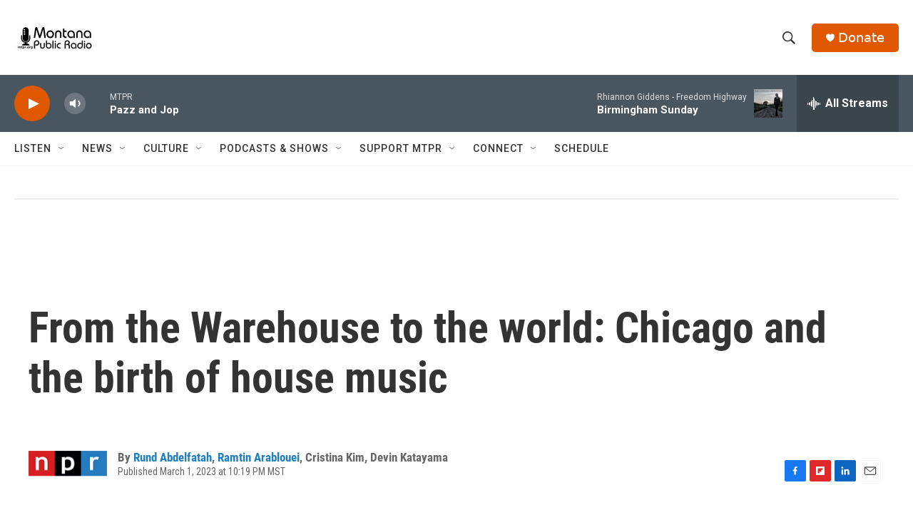

--- FILE ---
content_type: text/html; charset=utf-8
request_url: https://www.google.com/recaptcha/api2/aframe
body_size: 269
content:
<!DOCTYPE HTML><html><head><meta http-equiv="content-type" content="text/html; charset=UTF-8"></head><body><script nonce="r3JJWXPL8TmmlTPFD3GmXQ">/** Anti-fraud and anti-abuse applications only. See google.com/recaptcha */ try{var clients={'sodar':'https://pagead2.googlesyndication.com/pagead/sodar?'};window.addEventListener("message",function(a){try{if(a.source===window.parent){var b=JSON.parse(a.data);var c=clients[b['id']];if(c){var d=document.createElement('img');d.src=c+b['params']+'&rc='+(localStorage.getItem("rc::a")?sessionStorage.getItem("rc::b"):"");window.document.body.appendChild(d);sessionStorage.setItem("rc::e",parseInt(sessionStorage.getItem("rc::e")||0)+1);localStorage.setItem("rc::h",'1768624309913');}}}catch(b){}});window.parent.postMessage("_grecaptcha_ready", "*");}catch(b){}</script></body></html>